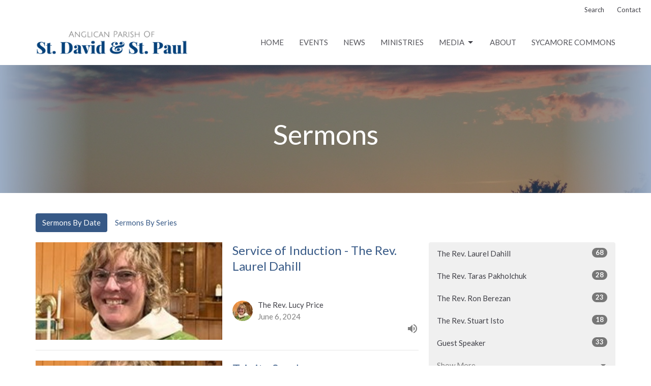

--- FILE ---
content_type: text/html; charset=utf-8
request_url: https://www.stdavidandstpaul.com/podcasts/media?speaker=23
body_size: 49689
content:
<!DOCTYPE html>
<html lang="en">
  <head>
  <meta charset="UTF-8">
  <meta content="IE=edge,chrome=1" http-equiv="X-UA-Compatible"/>
  <meta content="width=device-width, initial-scale=1.0" name="viewport"/>
  <meta content="St. David and St. Paul Anglican Church " name="author"/>
  <title>
    Sermons | St. David and St. Paul Anglican Church 
  </title>
  <meta content="qathet, Powell River, Anglican Church, Sunshine Coast, Townsite" name="keywords" />
  
    <meta name="robots" content="index,follow" />
  
  
  <link href="https://dq5pwpg1q8ru0.cloudfront.net/2020/10/29/17/56/49/2d92aded-c60c-411b-a527-26a9889b3b4e/Favicon%20-%20Generic.ico" rel="shortcut icon" type="image/x-icon" />
  <meta name="csrf-param" content="authenticity_token" />
<meta name="csrf-token" content="NB7D7Mzo9KHquuDaZYNv5NG7nniAwhKhHmKxQiEd53dwakC4sbhh/3TrSEZ85gz3L3y+e1eEIFXX8pqbPF+xlA==" />

  <link rel="preconnect" href="https://fonts.gstatic.com/" crossorigin>
  <link rel="preload" href="/fonts/fontawesome/webfont.woff?v=3.2.1" as="font" type="font/woff" crossorigin>

  <link rel="stylesheet" media="all" href="/themes/stylesheet.css?timestamp=2026-01-31+11%3A57%3A37+-0800" />
  <link rel="stylesheet" media="print" href="https://dq5pwpg1q8ru0.cloudfront.net/assets/print-c1b49d74baf454d41a08041bb7881e34979fe0b297fba593578d70ec8cc515fd.css" />

	<link href="https://fonts.googleapis.com/css?family=Lato:400,400i,700,700i|Lato:400,400i,700,700i&amp;display=swap" rel="stylesheet" type="text/css" async="async" />
  

  <script src="https://dq5pwpg1q8ru0.cloudfront.net/assets/application-baedfe927b756976bd996cb2c71963c5d82c94e444650affbb4162574b24b761.js"></script>
  <script src="https://dq5pwpg1q8ru0.cloudfront.net/packs/js/application-48235911dc1b5b550236.js"></script>
  <script src="https://cdnjs.cloudflare.com/ajax/libs/handlebars.js/4.7.7/handlebars.min.js" defer="defer"></script>


  <!--[if lt IE 9]>
  <script src="https://dq5pwpg1q8ru0.cloudfront.net/javascripts/html5shiv.js"></script>
  <script src="https://dq5pwpg1q8ru0.cloudfront.net/javascripts/respond.min.js"></script>
  <![endif]-->




  


</head>

  <body class="body_sermons_index body_media_page   sermons-index   relative d-flex flex-column">
      <div class="d-flex ">
        <div class="site-content-container">
    

  <div class="system">
  </div>

  <div id="top-menus-container">
    <div id="top-menus">
  <div id="alert-container">
  </div>


  <div class="js-menus   bg-none z-index-navbar">
      <nav class="header-layout-topbar relative px-1 bg-default bg-none %>">
    <div class="pos pos-cover bg-default js-main-menu-background-opacity" style="opacity: 1.0;"></div>
    <ul class="topbar-nav topbar-right ">


        <li class="mr-auto">
          
        </li>





        <li>
          <a class="btn btn-link-default btn-sm" href="/search">Search</a>
        </li>

          <li class="topbar-menu-item hidden-xs">
              <a class="btn btn-link-default btn-sm" href="/contact">Contact</a>
          </li>



          


    </ul>
  </nav>

    <div id="main-menu-container">
      
<nav id="main_menu" class="relative bg-default bg-none p-2 p-md-3">
  <div class="bg-default pos pos-cover js-main-menu-background-opacity" style="opacity:1.0;"></div>
  <div class="container d-md-flex flex-wrap ">
    <div class="relative d-flex d-md-block mr-md-3 flex-shrink-0">
      

    <a class="main-menu-logo main-menu-grenville-logo " href="/">
      <img alt="St. David and St. Paul Anglican Church " class="logo-size-default" src="https://dq5pwpg1q8ru0.cloudfront.net/2022/02/18/10/09/09/7464e477-04b3-4ded-b3ae-77ee04d63284/St.%20David%20&amp;%20St.%20Paul.png" />
</a>


        <button type="button" class="btn bg-none p-1 border-0 main-menu-hidden-md ml-auto collapsed pr-0" data-toggle="collapse" data-target="#main_menu_collapse" aria-expanded="false">
    <span class="sr-only">Toggle navigation</span>
    <span class="svg-link">
      <svg xmlns="http://www.w3.org/2000/svg" height="24" viewBox="0 0 24 24" width="24">
    <path d="M0 0h24v24H0z" fill="none"></path>
    <path d="M3 18h18v-2H3v2zm0-5h18v-2H3v2zm0-7v2h18V6H3z"></path>
</svg>
 Menu
    </span>
  </button>

    </div>

    <div class="collapse main-menu-collapse-md ml-auto text-center" id="main_menu_collapse">
      <ul class="main-menu-list main-menu-grenville-list align-items-md-center">
          
  <li class="menu-item ">
      <a class="menu-link " href="/">Home</a>
  </li>


          
  <li class="menu-item ">
      <a class="menu-link " href="/events">Events</a>
  </li>


          
  <li class="menu-item ">
      <a class="menu-link " href="/news">News</a>
  </li>


          
  <li class="menu-item ">
      <a class="menu-link " href="/ministries">Ministries</a>
  </li>


          
   <!-- Hide if no submenus shown to user -->

    <li class="dropdown menu-item">
      <a href="#" class="menu-link svg-link" data-toggle="dropdown">
        Media<svg xmlns="http://www.w3.org/2000/svg" height="20" viewBox="0 0 20 20" width="20" class="inline-svg">
    <path d="M7 7l5 5 5-5z"></path>
    <path d="M0 0h20v20H0z" fill="none"></path>
</svg>

      </a>
      <ul class="dropdown-menu  bg-default" role="menu">
          <li class="sermons_menu_item_4 dropdown-item">
              <a class="dropdown-link" href="/media">Sermons</a>
          </li>
          <li class="revised_common_lectionary_menu_item_4 dropdown-item">
              <a class="dropdown-link" href="https://lectionary.library.vanderbilt.edu//">Revised Common Lectionary</a>
          </li>
          <li class="music_menu_item_4 dropdown-item">
              <a class="dropdown-link" href="https://www.stdavidandstpaul.com/podcasts/music/">Music</a>
          </li>
      </ul>
    </li>



          
  <li class="menu-item ">
      <a class="menu-link " href="/about">About</a>
  </li>


          
  <li class="menu-item ">
      <a class="menu-link " href="/pages/sycamore-commons">Sycamore Commons</a>
  </li>


      </ul>
        <ul class="main-menu-list main-menu-subnav">
            <li class="menu-item-divider"></li>
    
  <li class="menu-item ">
      <a class="menu-link " href="/contact">Contact</a>
  </li>





        </ul>
    </div>
  </div>
</nav>

    </div>
  </div>
</div>

  </div>

  <div id="header-container" class="relative">
    <div id="header" class="header relative bg-cover bg-none w-100
            
            d-flex
            py-3 py-md-5
             topbar-offset
            bg-primary"
     style="background-image:url(&#39;https://dq5pwpg1q8ru0.cloudfront.net/2023/11/22/10/17/15/b45f88d4-587c-42d2-8459-4b6f854a8746/DSCN6816.JPG&#39;); background-position: center; min-height: 35vh;">
  
  

<div id="page-header-overlay" class="bg-primary pos pos-cover" style="opacity:0.5;" data-header-opacity="0.5"></div>
    <div class="container relative d-flex flex-column mt-5">
      
      <div class="my-auto ">
        <div class="text-center">
          <div class="relative d-inline-block break-word">
            <h1 class="header-heading ">
                Sermons
            </h1>
          </div>
        </div>
        
        <div class="text-center mt-3">
          

        </div>
      </div>

      
    </div>
  
  
  <!--<div class="pos pos-b-1 pos-l-1">
    <button class="js-play-video-button p-2 bg-none border-0 d-none" style="opacity: 0.5;">
    </button>
    <button class="js-pause-video-button p-2 bg-none border-0 d-none" style="opacity: 0.5;">
    </button>
    <div class="js-loading-video-button">
      <div class="d-flex p-2" style="opacity: 0.5;">
      </div>
    </div>
  </div>-->

</div>


  </div>

  <main role="main" class="content flex-grow-1 Sermons media_page clearfix m-0 p-0">
    <link rel="alternate" type="application/rss+xml" title="RSS" href="https://www.stdavidandstpaul.com/podcasts/media" />




  

<div>
    <div id="top-blocks-wrapper">
      
    </div>

    <div id="page_content" class="relative my-5">
      <div class="container">
        

  <ul class="nav nav-pills mb-3">
    <li class="active">
      <a href="/podcasts/media">
        Sermons By Date
</a>    </li>
    <li class="">
      <a href="/podcasts/media/series">
        Sermons By Series
</a>    </li>
  </ul>

  <div id="media_anchor" class="row">
    <div class="col-sm-8">
      <div class="relative mb-3 border-bottom pb-3">
  <a class="row d-sm-flex" href="/media/2024-06-06-service-of-induction-the-rev-laurel-dahill">
      <div class="col-sm-6">

          <img alt="Service of Induction - The Rev. Laurel Dahill" loading="lazy" src="https://dq5pwpg1q8ru0.cloudfront.net/2023/11/22/09/56/02/355521ff-6303-4680-ae51-5a77ce700845/IMG_1575.jpeg" />
      </div>

    <div class="d-flex flex-column col-sm-6">

      <h2 class="h3 mt-0 mb-1" title="Service of Induction - The Rev. Laurel Dahill">Service of Induction - The Rev. Laurel Dahill</h2>


          <div class="d-flex flex-column mt-auto mb-2">
        <div class="d-flex align-items-center">
    <img alt="The Rev. Lucy Price " width="40" height="40" class="pull-left mr-2 rounded-circle" loading="lazy" src="https://dq5pwpg1q8ru0.cloudfront.net/2023/11/22/09/56/02/dd6bc5a6-de73-465b-b2da-e5c94baf349c/IMG_1575.jpeg" />
  <div>
      <div class="text-body ">The Rev. Lucy Price </div>
    <div class="text-muted">June  6, 2024</div>
  </div>
</div>


          <svg xmlns="http://www.w3.org/2000/svg" width="24" height="24" viewBox="0 0 24 24" class="ml-auto text-muted">
    <path d="M3 9v6h4l5 5V4L7 9H3zm13.5 3c0-1.77-1.02-3.29-2.5-4.03v8.05c1.48-.73 2.5-2.25 2.5-4.02zM14 3.23v2.06c2.89.86 5 3.54 5 6.71s-2.11 5.85-5 6.71v2.06c4.01-.91 7-4.49 7-8.77s-2.99-7.86-7-8.77z"></path>
    <path d="M0 0h24v24H0z" fill="none"></path>
</svg>

      </div>
    </div>
</a>
</div>
<div class="relative mb-3 border-bottom pb-3">
  <a class="row d-sm-flex" href="/media/2024-05-27-trinity-sunday">
      <div class="col-sm-6">

          <img alt="Trinity Sunday" loading="lazy" src="https://dq5pwpg1q8ru0.cloudfront.net/2023/11/22/09/56/02/355521ff-6303-4680-ae51-5a77ce700845/IMG_1575.jpeg" />
      </div>

    <div class="d-flex flex-column col-sm-6">

      <h2 class="h3 mt-0 mb-1" title="Trinity Sunday">Trinity Sunday</h2>


          <div class="d-flex flex-column mt-auto mb-2">
        <div class="d-flex align-items-center">
    <img alt="The Rev. Lucy Price " width="40" height="40" class="pull-left mr-2 rounded-circle" loading="lazy" src="https://dq5pwpg1q8ru0.cloudfront.net/2023/11/22/09/56/02/dd6bc5a6-de73-465b-b2da-e5c94baf349c/IMG_1575.jpeg" />
  <div>
      <div class="text-body ">The Rev. Lucy Price </div>
    <div class="text-muted">May 27, 2024</div>
  </div>
</div>


          <svg xmlns="http://www.w3.org/2000/svg" width="24" height="24" viewBox="0 0 24 24" class="ml-auto text-muted">
    <path d="M3 9v6h4l5 5V4L7 9H3zm13.5 3c0-1.77-1.02-3.29-2.5-4.03v8.05c1.48-.73 2.5-2.25 2.5-4.02zM14 3.23v2.06c2.89.86 5 3.54 5 6.71s-2.11 5.85-5 6.71v2.06c4.01-.91 7-4.49 7-8.77s-2.99-7.86-7-8.77z"></path>
    <path d="M0 0h24v24H0z" fill="none"></path>
</svg>

      </div>
    </div>
</a>
</div>
<div class="relative mb-3 border-bottom pb-3">
  <a class="row d-sm-flex" href="/media/2024-05-12-ascension-of-the-lord">
      <div class="col-sm-6">

          <img alt="Ascension of the Lord" loading="lazy" src="https://dq5pwpg1q8ru0.cloudfront.net/2023/11/22/09/56/02/355521ff-6303-4680-ae51-5a77ce700845/IMG_1575.jpeg" />
      </div>

    <div class="d-flex flex-column col-sm-6">

      <h2 class="h3 mt-0 mb-1" title="Ascension of the Lord">Ascension of the Lord</h2>


          <div class="d-flex flex-column mt-auto mb-2">
        <div class="d-flex align-items-center">
    <img alt="The Rev. Lucy Price " width="40" height="40" class="pull-left mr-2 rounded-circle" loading="lazy" src="https://dq5pwpg1q8ru0.cloudfront.net/2023/11/22/09/56/02/dd6bc5a6-de73-465b-b2da-e5c94baf349c/IMG_1575.jpeg" />
  <div>
      <div class="text-body ">The Rev. Lucy Price </div>
    <div class="text-muted">May 12, 2024</div>
  </div>
</div>


          <svg xmlns="http://www.w3.org/2000/svg" width="24" height="24" viewBox="0 0 24 24" class="ml-auto text-muted">
    <path d="M3 9v6h4l5 5V4L7 9H3zm13.5 3c0-1.77-1.02-3.29-2.5-4.03v8.05c1.48-.73 2.5-2.25 2.5-4.02zM14 3.23v2.06c2.89.86 5 3.54 5 6.71s-2.11 5.85-5 6.71v2.06c4.01-.91 7-4.49 7-8.77s-2.99-7.86-7-8.77z"></path>
    <path d="M0 0h24v24H0z" fill="none"></path>
</svg>

      </div>
    </div>
</a>
</div>
<div class="relative mb-3 border-bottom pb-3">
  <a class="row d-sm-flex" href="/media/2024-05-05-sixth-sunday-of-easter">
      <div class="col-sm-6">

          <img alt="Sixth Sunday of Easter" loading="lazy" src="https://dq5pwpg1q8ru0.cloudfront.net/2023/11/22/09/56/02/355521ff-6303-4680-ae51-5a77ce700845/IMG_1575.jpeg" />
      </div>

    <div class="d-flex flex-column col-sm-6">

      <h2 class="h3 mt-0 mb-1" title="Sixth Sunday of Easter">Sixth Sunday of Easter</h2>


          <div class="d-flex flex-column mt-auto mb-2">
        <div class="d-flex align-items-center">
    <img alt="The Rev. Lucy Price " width="40" height="40" class="pull-left mr-2 rounded-circle" loading="lazy" src="https://dq5pwpg1q8ru0.cloudfront.net/2023/11/22/09/56/02/dd6bc5a6-de73-465b-b2da-e5c94baf349c/IMG_1575.jpeg" />
  <div>
      <div class="text-body ">The Rev. Lucy Price </div>
    <div class="text-muted">May  5, 2024</div>
  </div>
</div>


          <svg xmlns="http://www.w3.org/2000/svg" width="24" height="24" viewBox="0 0 24 24" class="ml-auto text-muted">
    <path d="M3 9v6h4l5 5V4L7 9H3zm13.5 3c0-1.77-1.02-3.29-2.5-4.03v8.05c1.48-.73 2.5-2.25 2.5-4.02zM14 3.23v2.06c2.89.86 5 3.54 5 6.71s-2.11 5.85-5 6.71v2.06c4.01-.91 7-4.49 7-8.77s-2.99-7.86-7-8.77z"></path>
    <path d="M0 0h24v24H0z" fill="none"></path>
</svg>

      </div>
    </div>
</a>
</div>
<div class="relative mb-3 border-bottom pb-3">
  <a class="row d-sm-flex" href="/media/2024-04-28-fifth-sunday-of-easter">
      <div class="col-sm-6">

          <img alt="Fifth Sunday of Easter" loading="lazy" src="https://dq5pwpg1q8ru0.cloudfront.net/2023/11/22/09/56/02/355521ff-6303-4680-ae51-5a77ce700845/IMG_1575.jpeg" />
      </div>

    <div class="d-flex flex-column col-sm-6">

      <h2 class="h3 mt-0 mb-1" title="Fifth Sunday of Easter">Fifth Sunday of Easter</h2>


          <div class="d-flex flex-column mt-auto mb-2">
        <div class="d-flex align-items-center">
    <img alt="The Rev. Lucy Price " width="40" height="40" class="pull-left mr-2 rounded-circle" loading="lazy" src="https://dq5pwpg1q8ru0.cloudfront.net/2023/11/22/09/56/02/dd6bc5a6-de73-465b-b2da-e5c94baf349c/IMG_1575.jpeg" />
  <div>
      <div class="text-body ">The Rev. Lucy Price </div>
    <div class="text-muted">April 28, 2024</div>
  </div>
</div>


          <svg xmlns="http://www.w3.org/2000/svg" width="24" height="24" viewBox="0 0 24 24" class="ml-auto text-muted">
    <path d="M3 9v6h4l5 5V4L7 9H3zm13.5 3c0-1.77-1.02-3.29-2.5-4.03v8.05c1.48-.73 2.5-2.25 2.5-4.02zM14 3.23v2.06c2.89.86 5 3.54 5 6.71s-2.11 5.85-5 6.71v2.06c4.01-.91 7-4.49 7-8.77s-2.99-7.86-7-8.77z"></path>
    <path d="M0 0h24v24H0z" fill="none"></path>
</svg>

      </div>
    </div>
</a>
</div>
<div class="relative mb-3 border-bottom pb-3">
  <a class="row d-sm-flex" href="/media/2024-04-07-second-sunday-of-easter">
      <div class="col-sm-6">

          <img alt="Second Sunday of Easter" loading="lazy" src="https://dq5pwpg1q8ru0.cloudfront.net/2023/11/22/09/56/02/355521ff-6303-4680-ae51-5a77ce700845/IMG_1575.jpeg" />
      </div>

    <div class="d-flex flex-column col-sm-6">

      <h2 class="h3 mt-0 mb-1" title="Second Sunday of Easter">Second Sunday of Easter</h2>


          <div class="d-flex flex-column mt-auto mb-2">
        <div class="d-flex align-items-center">
    <img alt="The Rev. Lucy Price " width="40" height="40" class="pull-left mr-2 rounded-circle" loading="lazy" src="https://dq5pwpg1q8ru0.cloudfront.net/2023/11/22/09/56/02/dd6bc5a6-de73-465b-b2da-e5c94baf349c/IMG_1575.jpeg" />
  <div>
      <div class="text-body ">The Rev. Lucy Price </div>
    <div class="text-muted">April  7, 2024</div>
  </div>
</div>


          <svg xmlns="http://www.w3.org/2000/svg" width="24" height="24" viewBox="0 0 24 24" class="ml-auto text-muted">
    <path d="M3 9v6h4l5 5V4L7 9H3zm13.5 3c0-1.77-1.02-3.29-2.5-4.03v8.05c1.48-.73 2.5-2.25 2.5-4.02zM14 3.23v2.06c2.89.86 5 3.54 5 6.71s-2.11 5.85-5 6.71v2.06c4.01-.91 7-4.49 7-8.77s-2.99-7.86-7-8.77z"></path>
    <path d="M0 0h24v24H0z" fill="none"></path>
</svg>

      </div>
    </div>
</a>
</div>
<div class="relative mb-3 border-bottom pb-3">
  <a class="row d-sm-flex" href="/media/2024-03-31-easter-sunday">
      <div class="col-sm-6">

          <img alt="Easter Sunday" loading="lazy" src="https://dq5pwpg1q8ru0.cloudfront.net/2023/11/22/09/56/02/355521ff-6303-4680-ae51-5a77ce700845/IMG_1575.jpeg" />
      </div>

    <div class="d-flex flex-column col-sm-6">

      <h2 class="h3 mt-0 mb-1" title="Easter Sunday">Easter Sunday</h2>


          <div class="d-flex flex-column mt-auto mb-2">
        <div class="d-flex align-items-center">
    <img alt="The Rev. Lucy Price " width="40" height="40" class="pull-left mr-2 rounded-circle" loading="lazy" src="https://dq5pwpg1q8ru0.cloudfront.net/2023/11/22/09/56/02/dd6bc5a6-de73-465b-b2da-e5c94baf349c/IMG_1575.jpeg" />
  <div>
      <div class="text-body ">The Rev. Lucy Price </div>
    <div class="text-muted">March 31, 2024</div>
  </div>
</div>


          <svg xmlns="http://www.w3.org/2000/svg" width="24" height="24" viewBox="0 0 24 24" class="ml-auto text-muted">
    <path d="M3 9v6h4l5 5V4L7 9H3zm13.5 3c0-1.77-1.02-3.29-2.5-4.03v8.05c1.48-.73 2.5-2.25 2.5-4.02zM14 3.23v2.06c2.89.86 5 3.54 5 6.71s-2.11 5.85-5 6.71v2.06c4.01-.91 7-4.49 7-8.77s-2.99-7.86-7-8.77z"></path>
    <path d="M0 0h24v24H0z" fill="none"></path>
</svg>

      </div>
    </div>
</a>
</div>
<div class="relative mb-3 border-bottom pb-3">
  <a class="row d-sm-flex" href="/media/2024-03-24-palm-sunday">
      <div class="col-sm-6">

          <img alt="Palm Sunday" loading="lazy" src="https://dq5pwpg1q8ru0.cloudfront.net/2023/11/22/09/56/02/355521ff-6303-4680-ae51-5a77ce700845/IMG_1575.jpeg" />
      </div>

    <div class="d-flex flex-column col-sm-6">

      <h2 class="h3 mt-0 mb-1" title="Palm Sunday">Palm Sunday</h2>


          <div class="d-flex flex-column mt-auto mb-2">
        <div class="d-flex align-items-center">
    <img alt="The Rev. Lucy Price " width="40" height="40" class="pull-left mr-2 rounded-circle" loading="lazy" src="https://dq5pwpg1q8ru0.cloudfront.net/2023/11/22/09/56/02/dd6bc5a6-de73-465b-b2da-e5c94baf349c/IMG_1575.jpeg" />
  <div>
      <div class="text-body ">The Rev. Lucy Price </div>
    <div class="text-muted">March 24, 2024</div>
  </div>
</div>


          <svg xmlns="http://www.w3.org/2000/svg" width="24" height="24" viewBox="0 0 24 24" class="ml-auto text-muted">
    <path d="M3 9v6h4l5 5V4L7 9H3zm13.5 3c0-1.77-1.02-3.29-2.5-4.03v8.05c1.48-.73 2.5-2.25 2.5-4.02zM14 3.23v2.06c2.89.86 5 3.54 5 6.71s-2.11 5.85-5 6.71v2.06c4.01-.91 7-4.49 7-8.77s-2.99-7.86-7-8.77z"></path>
    <path d="M0 0h24v24H0z" fill="none"></path>
</svg>

      </div>
    </div>
</a>
</div>
<div class="relative mb-3 border-bottom pb-3">
  <a class="row d-sm-flex" href="/media/2024-03-17-fifth-sunday-in-lent">
      <div class="col-sm-6">

          <img alt="Fifth Sunday in Lent" loading="lazy" src="https://dq5pwpg1q8ru0.cloudfront.net/2023/11/22/09/56/02/355521ff-6303-4680-ae51-5a77ce700845/IMG_1575.jpeg" />
      </div>

    <div class="d-flex flex-column col-sm-6">

      <h2 class="h3 mt-0 mb-1" title="Fifth Sunday in Lent">Fifth Sunday in Lent</h2>


          <div class="d-flex flex-column mt-auto mb-2">
        <div class="d-flex align-items-center">
    <img alt="The Rev. Lucy Price " width="40" height="40" class="pull-left mr-2 rounded-circle" loading="lazy" src="https://dq5pwpg1q8ru0.cloudfront.net/2023/11/22/09/56/02/dd6bc5a6-de73-465b-b2da-e5c94baf349c/IMG_1575.jpeg" />
  <div>
      <div class="text-body ">The Rev. Lucy Price </div>
    <div class="text-muted">March 17, 2024</div>
  </div>
</div>


          <svg xmlns="http://www.w3.org/2000/svg" width="24" height="24" viewBox="0 0 24 24" class="ml-auto text-muted">
    <path d="M3 9v6h4l5 5V4L7 9H3zm13.5 3c0-1.77-1.02-3.29-2.5-4.03v8.05c1.48-.73 2.5-2.25 2.5-4.02zM14 3.23v2.06c2.89.86 5 3.54 5 6.71s-2.11 5.85-5 6.71v2.06c4.01-.91 7-4.49 7-8.77s-2.99-7.86-7-8.77z"></path>
    <path d="M0 0h24v24H0z" fill="none"></path>
</svg>

      </div>
    </div>
</a>
</div>
<div class="relative mb-3 border-bottom pb-3">
  <a class="row d-sm-flex" href="/media/2024-03-10-fourth-sunday-in-lent">
      <div class="col-sm-6">

          <img alt="Fourth Sunday in Lent" loading="lazy" src="https://dq5pwpg1q8ru0.cloudfront.net/2023/11/22/09/56/02/355521ff-6303-4680-ae51-5a77ce700845/IMG_1575.jpeg" />
      </div>

    <div class="d-flex flex-column col-sm-6">

      <h2 class="h3 mt-0 mb-1" title="Fourth Sunday in Lent">Fourth Sunday in Lent</h2>


          <div class="d-flex flex-column mt-auto mb-2">
        <div class="d-flex align-items-center">
    <img alt="The Rev. Lucy Price " width="40" height="40" class="pull-left mr-2 rounded-circle" loading="lazy" src="https://dq5pwpg1q8ru0.cloudfront.net/2023/11/22/09/56/02/dd6bc5a6-de73-465b-b2da-e5c94baf349c/IMG_1575.jpeg" />
  <div>
      <div class="text-body ">The Rev. Lucy Price </div>
    <div class="text-muted">March 10, 2024</div>
  </div>
</div>


          <svg xmlns="http://www.w3.org/2000/svg" width="24" height="24" viewBox="0 0 24 24" class="ml-auto text-muted">
    <path d="M3 9v6h4l5 5V4L7 9H3zm13.5 3c0-1.77-1.02-3.29-2.5-4.03v8.05c1.48-.73 2.5-2.25 2.5-4.02zM14 3.23v2.06c2.89.86 5 3.54 5 6.71s-2.11 5.85-5 6.71v2.06c4.01-.91 7-4.49 7-8.77s-2.99-7.86-7-8.77z"></path>
    <path d="M0 0h24v24H0z" fill="none"></path>
</svg>

      </div>
    </div>
</a>
</div>


        <div role="navigation" aria-label="Pagination" class="pagination"><ul class="pagination"><li class="prev previous_page disabled"><a href="#">←</a></li> <li class="active"><a href="/podcasts/media?page=1&amp;speaker=23#media_anchor">1</a></li> <li><a rel="next" href="/podcasts/media?page=2&amp;speaker=23#media_anchor">2</a></li> <li><a href="/podcasts/media?page=3&amp;speaker=23#media_anchor">3</a></li> <li class="disabled"><a href="#">&hellip;</a></li> <li><a href="/podcasts/media?page=8&amp;speaker=23#media_anchor">8</a></li> <li class="next next_page "><a rel="next" href="/podcasts/media?page=2&amp;speaker=23#media_anchor">→</a></li></ul></div>
    </div>

    <div class="col-sm-4 media-sidebar">
      


  <div class="sidebar-sermons-speakers">
    <div class="list-group">
        <a class=" list-group-item" href="/podcasts/media?speaker=24">
          The Rev. Laurel Dahill
          <span class="badge">68</span>
</a>        <a class=" list-group-item" href="/podcasts/media?speaker=10">
          The Rev. Taras Pakholchuk
          <span class="badge">28</span>
</a>        <a class=" list-group-item" href="/podcasts/media?speaker=5">
          The Rev. Ron Berezan
          <span class="badge">23</span>
</a>        <a class=" list-group-item" href="/podcasts/media?speaker=6">
          The Rev. Stuart  Isto
          <span class="badge">18</span>
</a>        <a class=" list-group-item" href="/podcasts/media?speaker=0">
          Guest Speaker
          <span class="badge">33</span>
</a>        <div id='earlier-speakers' class="collapse list-group">
            <a class="active list-group-item" href="/podcasts/media?speaker=23">
              The Rev. Lucy Price 
              <span class="badge">73</span>
</a>            <a class=" list-group-item" href="/podcasts/media?speaker=4">
              The Reverend Faun Harriman
              <span class="badge">165</span>
</a>        </div>
        <a class="js-view-all-toggle list-group-item" data-toggle="collapse" href="#earlier-speakers">
          <div class="js-show-more d-flex align-items-center text-muted">
            Show More <svg xmlns="http://www.w3.org/2000/svg" height="20" viewBox="0 0 20 20" width="20" class="inline-svg ml-auto">
    <path d="M7 7l5 5 5-5z"></path>
    <path d="M0 0h20v20H0z" fill="none"></path>
</svg>

          </div>
          <div class="js-show-less d-flex align-items-center text-muted" style="display: none;">
            Show Less <svg xmlns="http://www.w3.org/2000/svg" height="20" viewBox="0 0 20 20" width="20" class="inline-svg ml-auto rotate-180">
    <path d="M7 7l5 5 5-5z"></path>
    <path d="M0 0h20v20H0z" fill="none"></path>
</svg>

          </div>
</a>    </div>
  </div>

  <div class="sidebar-sermons-date">
    <div class="list-group" id='by-year'>
        <a data-parent="#by-year" data-toggle="collapse" class="list-group-item" href="#year2026">
          2026
          <span class="badge">5</span>
</a>        <div id="year2026" class="collapse list-group">
            <a class="list-group-item" href="/podcasts/media?month=Jan&amp;year=2026">
              Jan
              <span class="badge">5</span>
</a></div>        <a data-parent="#by-year" data-toggle="collapse" class="list-group-item" href="#year2025">
          2025
          <span class="badge">51</span>
</a>        <div id="year2025" class="collapse list-group">
            <a class="list-group-item" href="/podcasts/media?month=Jan&amp;year=2025">
              Jan
              <span class="badge">4</span>
</a>            <a class="list-group-item" href="/podcasts/media?month=Feb&amp;year=2025">
              Feb
              <span class="badge">4</span>
</a>            <a class="list-group-item" href="/podcasts/media?month=Mar&amp;year=2025">
              Mar
              <span class="badge">6</span>
</a>            <a class="list-group-item" href="/podcasts/media?month=Apr&amp;year=2025">
              Apr
              <span class="badge">5</span>
</a>            <a class="list-group-item" href="/podcasts/media?month=May&amp;year=2025">
              May
              <span class="badge">4</span>
</a>            <a class="list-group-item" href="/podcasts/media?month=Jun&amp;year=2025">
              Jun
              <span class="badge">5</span>
</a>            <a class="list-group-item" href="/podcasts/media?month=Jul&amp;year=2025">
              Jul
              <span class="badge">4</span>
</a>            <a class="list-group-item" href="/podcasts/media?month=Aug&amp;year=2025">
              Aug
              <span class="badge">4</span>
</a>            <a class="list-group-item" href="/podcasts/media?month=Sep&amp;year=2025">
              Sep
              <span class="badge">3</span>
</a>            <a class="list-group-item" href="/podcasts/media?month=Oct&amp;year=2025">
              Oct
              <span class="badge">4</span>
</a>            <a class="list-group-item" href="/podcasts/media?month=Nov&amp;year=2025">
              Nov
              <span class="badge">5</span>
</a>            <a class="list-group-item" href="/podcasts/media?month=Dec&amp;year=2025">
              Dec
              <span class="badge">3</span>
</a></div>        <a data-parent="#by-year" data-toggle="collapse" class="list-group-item" href="#year2024">
          2024
          <span class="badge">53</span>
</a>        <div id="year2024" class="collapse list-group">
            <a class="list-group-item" href="/podcasts/media?month=Jan&amp;year=2024">
              Jan
              <span class="badge">4</span>
</a>            <a class="list-group-item" href="/podcasts/media?month=Feb&amp;year=2024">
              Feb
              <span class="badge">5</span>
</a>            <a class="list-group-item" href="/podcasts/media?month=Mar&amp;year=2024">
              Mar
              <span class="badge">5</span>
</a>            <a class="list-group-item" href="/podcasts/media?month=Apr&amp;year=2024">
              Apr
              <span class="badge">4</span>
</a>            <a class="list-group-item" href="/podcasts/media?month=May&amp;year=2024">
              May
              <span class="badge">4</span>
</a>            <a class="list-group-item" href="/podcasts/media?month=Jun&amp;year=2024">
              Jun
              <span class="badge">5</span>
</a>            <a class="list-group-item" href="/podcasts/media?month=Jul&amp;year=2024">
              Jul
              <span class="badge">4</span>
</a>            <a class="list-group-item" href="/podcasts/media?month=Aug&amp;year=2024">
              Aug
              <span class="badge">4</span>
</a>            <a class="list-group-item" href="/podcasts/media?month=Sep&amp;year=2024">
              Sep
              <span class="badge">5</span>
</a>            <a class="list-group-item" href="/podcasts/media?month=Oct&amp;year=2024">
              Oct
              <span class="badge">4</span>
</a>            <a class="list-group-item" href="/podcasts/media?month=Nov&amp;year=2024">
              Nov
              <span class="badge">4</span>
</a>            <a class="list-group-item" href="/podcasts/media?month=Dec&amp;year=2024">
              Dec
              <span class="badge">5</span>
</a></div>        <a data-parent="#by-year" data-toggle="collapse" class="list-group-item" href="#year2023">
          2023
          <span class="badge">55</span>
</a>        <div id="year2023" class="collapse list-group">
            <a class="list-group-item" href="/podcasts/media?month=Jan&amp;year=2023">
              Jan
              <span class="badge">4</span>
</a>            <a class="list-group-item" href="/podcasts/media?month=Feb&amp;year=2023">
              Feb
              <span class="badge">5</span>
</a>            <a class="list-group-item" href="/podcasts/media?month=Mar&amp;year=2023">
              Mar
              <span class="badge">4</span>
</a>            <a class="list-group-item" href="/podcasts/media?month=Apr&amp;year=2023">
              Apr
              <span class="badge">7</span>
</a>            <a class="list-group-item" href="/podcasts/media?month=May&amp;year=2023">
              May
              <span class="badge">4</span>
</a>            <a class="list-group-item" href="/podcasts/media?month=Jun&amp;year=2023">
              Jun
              <span class="badge">4</span>
</a>            <a class="list-group-item" href="/podcasts/media?month=Jul&amp;year=2023">
              Jul
              <span class="badge">5</span>
</a>            <a class="list-group-item" href="/podcasts/media?month=Aug&amp;year=2023">
              Aug
              <span class="badge">4</span>
</a>            <a class="list-group-item" href="/podcasts/media?month=Sep&amp;year=2023">
              Sep
              <span class="badge">4</span>
</a>            <a class="list-group-item" href="/podcasts/media?month=Oct&amp;year=2023">
              Oct
              <span class="badge">5</span>
</a>            <a class="list-group-item" href="/podcasts/media?month=Nov&amp;year=2023">
              Nov
              <span class="badge">4</span>
</a>            <a class="list-group-item" href="/podcasts/media?month=Dec&amp;year=2023">
              Dec
              <span class="badge">5</span>
</a></div>        <a data-parent="#by-year" data-toggle="collapse" class="list-group-item" href="#year2022">
          2022
          <span class="badge">52</span>
</a>        <div id="year2022" class="collapse list-group">
            <a class="list-group-item" href="/podcasts/media?month=Jan&amp;year=2022">
              Jan
              <span class="badge">5</span>
</a>            <a class="list-group-item" href="/podcasts/media?month=Feb&amp;year=2022">
              Feb
              <span class="badge">4</span>
</a>            <a class="list-group-item" href="/podcasts/media?month=Mar&amp;year=2022">
              Mar
              <span class="badge">4</span>
</a>            <a class="list-group-item" href="/podcasts/media?month=Apr&amp;year=2022">
              Apr
              <span class="badge">5</span>
</a>            <a class="list-group-item" href="/podcasts/media?month=May&amp;year=2022">
              May
              <span class="badge">5</span>
</a>            <a class="list-group-item" href="/podcasts/media?month=Jun&amp;year=2022">
              Jun
              <span class="badge">3</span>
</a>            <a class="list-group-item" href="/podcasts/media?month=Jul&amp;year=2022">
              Jul
              <span class="badge">5</span>
</a>            <a class="list-group-item" href="/podcasts/media?month=Aug&amp;year=2022">
              Aug
              <span class="badge">4</span>
</a>            <a class="list-group-item" href="/podcasts/media?month=Sep&amp;year=2022">
              Sep
              <span class="badge">4</span>
</a>            <a class="list-group-item" href="/podcasts/media?month=Oct&amp;year=2022">
              Oct
              <span class="badge">5</span>
</a>            <a class="list-group-item" href="/podcasts/media?month=Nov&amp;year=2022">
              Nov
              <span class="badge">4</span>
</a>            <a class="list-group-item" href="/podcasts/media?month=Dec&amp;year=2022">
              Dec
              <span class="badge">4</span>
</a></div>        <a data-parent="#by-year" data-toggle="collapse" class="list-group-item" href="#year2021">
          2021
          <span class="badge">51</span>
</a>        <div id="year2021" class="collapse list-group">
            <a class="list-group-item" href="/podcasts/media?month=Jan&amp;year=2021">
              Jan
              <span class="badge">5</span>
</a>            <a class="list-group-item" href="/podcasts/media?month=Feb&amp;year=2021">
              Feb
              <span class="badge">4</span>
</a>            <a class="list-group-item" href="/podcasts/media?month=Mar&amp;year=2021">
              Mar
              <span class="badge">4</span>
</a>            <a class="list-group-item" href="/podcasts/media?month=Apr&amp;year=2021">
              Apr
              <span class="badge">4</span>
</a>            <a class="list-group-item" href="/podcasts/media?month=May&amp;year=2021">
              May
              <span class="badge">5</span>
</a>            <a class="list-group-item" href="/podcasts/media?month=Jun&amp;year=2021">
              Jun
              <span class="badge">4</span>
</a>            <a class="list-group-item" href="/podcasts/media?month=Jul&amp;year=2021">
              Jul
              <span class="badge">4</span>
</a>            <a class="list-group-item" href="/podcasts/media?month=Aug&amp;year=2021">
              Aug
              <span class="badge">5</span>
</a>            <a class="list-group-item" href="/podcasts/media?month=Sep&amp;year=2021">
              Sep
              <span class="badge">4</span>
</a>            <a class="list-group-item" href="/podcasts/media?month=Oct&amp;year=2021">
              Oct
              <span class="badge">5</span>
</a>            <a class="list-group-item" href="/podcasts/media?month=Nov&amp;year=2021">
              Nov
              <span class="badge">3</span>
</a>            <a class="list-group-item" href="/podcasts/media?month=Dec&amp;year=2021">
              Dec
              <span class="badge">4</span>
</a></div>        <a data-parent="#by-year" data-toggle="collapse" class="list-group-item" href="#year2020">
          2020
          <span class="badge">45</span>
</a>        <div id="year2020" class="collapse list-group">
            <a class="list-group-item" href="/podcasts/media?month=Jan&amp;year=2020">
              Jan
              <span class="badge">3</span>
</a>            <a class="list-group-item" href="/podcasts/media?month=Feb&amp;year=2020">
              Feb
              <span class="badge">4</span>
</a>            <a class="list-group-item" href="/podcasts/media?month=Mar&amp;year=2020">
              Mar
              <span class="badge">5</span>
</a>            <a class="list-group-item" href="/podcasts/media?month=Apr&amp;year=2020">
              Apr
              <span class="badge">2</span>
</a>            <a class="list-group-item" href="/podcasts/media?month=May&amp;year=2020">
              May
              <span class="badge">4</span>
</a>            <a class="list-group-item" href="/podcasts/media?month=Jun&amp;year=2020">
              Jun
              <span class="badge">3</span>
</a>            <a class="list-group-item" href="/podcasts/media?month=Jul&amp;year=2020">
              Jul
              <span class="badge">3</span>
</a>            <a class="list-group-item" href="/podcasts/media?month=Aug&amp;year=2020">
              Aug
              <span class="badge">4</span>
</a>            <a class="list-group-item" href="/podcasts/media?month=Sep&amp;year=2020">
              Sep
              <span class="badge">4</span>
</a>            <a class="list-group-item" href="/podcasts/media?month=Oct&amp;year=2020">
              Oct
              <span class="badge">4</span>
</a>            <a class="list-group-item" href="/podcasts/media?month=Nov&amp;year=2020">
              Nov
              <span class="badge">4</span>
</a>            <a class="list-group-item" href="/podcasts/media?month=Dec&amp;year=2020">
              Dec
              <span class="badge">5</span>
</a></div>        <a data-parent="#by-year" data-toggle="collapse" class="list-group-item" href="#year2019">
          2019
          <span class="badge">51</span>
</a>        <div id="year2019" class="collapse list-group">
            <a class="list-group-item" href="/podcasts/media?month=Jan&amp;year=2019">
              Jan
              <span class="badge">3</span>
</a>            <a class="list-group-item" href="/podcasts/media?month=Feb&amp;year=2019">
              Feb
              <span class="badge">4</span>
</a>            <a class="list-group-item" href="/podcasts/media?month=Mar&amp;year=2019">
              Mar
              <span class="badge">5</span>
</a>            <a class="list-group-item" href="/podcasts/media?month=Apr&amp;year=2019">
              Apr
              <span class="badge">5</span>
</a>            <a class="list-group-item" href="/podcasts/media?month=May&amp;year=2019">
              May
              <span class="badge">4</span>
</a>            <a class="list-group-item" href="/podcasts/media?month=Jun&amp;year=2019">
              Jun
              <span class="badge">4</span>
</a>            <a class="list-group-item" href="/podcasts/media?month=Jul&amp;year=2019">
              Jul
              <span class="badge">4</span>
</a>            <a class="list-group-item" href="/podcasts/media?month=Aug&amp;year=2019">
              Aug
              <span class="badge">4</span>
</a>            <a class="list-group-item" href="/podcasts/media?month=Sep&amp;year=2019">
              Sep
              <span class="badge">5</span>
</a>            <a class="list-group-item" href="/podcasts/media?month=Oct&amp;year=2019">
              Oct
              <span class="badge">4</span>
</a>            <a class="list-group-item" href="/podcasts/media?month=Nov&amp;year=2019">
              Nov
              <span class="badge">4</span>
</a>            <a class="list-group-item" href="/podcasts/media?month=Dec&amp;year=2019">
              Dec
              <span class="badge">5</span>
</a></div>        <a data-parent="#by-year" data-toggle="collapse" class="list-group-item" href="#year2018">
          2018
          <span class="badge">45</span>
</a>        <div id="year2018" class="collapse list-group">
            <a class="list-group-item" href="/podcasts/media?month=Feb&amp;year=2018">
              Feb
              <span class="badge">3</span>
</a>            <a class="list-group-item" href="/podcasts/media?month=Mar&amp;year=2018">
              Mar
              <span class="badge">4</span>
</a>            <a class="list-group-item" href="/podcasts/media?month=Apr&amp;year=2018">
              Apr
              <span class="badge">4</span>
</a>            <a class="list-group-item" href="/podcasts/media?month=May&amp;year=2018">
              May
              <span class="badge">4</span>
</a>            <a class="list-group-item" href="/podcasts/media?month=Jun&amp;year=2018">
              Jun
              <span class="badge">5</span>
</a>            <a class="list-group-item" href="/podcasts/media?month=Jul&amp;year=2018">
              Jul
              <span class="badge">4</span>
</a>            <a class="list-group-item" href="/podcasts/media?month=Aug&amp;year=2018">
              Aug
              <span class="badge">4</span>
</a>            <a class="list-group-item" href="/podcasts/media?month=Sep&amp;year=2018">
              Sep
              <span class="badge">5</span>
</a>            <a class="list-group-item" href="/podcasts/media?month=Oct&amp;year=2018">
              Oct
              <span class="badge">4</span>
</a>            <a class="list-group-item" href="/podcasts/media?month=Nov&amp;year=2018">
              Nov
              <span class="badge">3</span>
</a>            <a class="list-group-item" href="/podcasts/media?month=Dec&amp;year=2018">
              Dec
              <span class="badge">5</span>
</a></div>      <a class="list-group-item" href="/podcasts/media">All</a>
    </div>
  </div>

    </div>
  </div>

      </div>
    </div>

  <div id="bottom-blocks-wrapper">
      
  </div>
</div>

  
  

<link rel="alternate" type="application/rss+xml" title="RSS" href="https://www.stdavidandstpaul.com/podcasts/media.rss" />

  </main>


  <footer class="sermons-index diocesenw" id="footer" role="siteinfo">
  <div class="container footer-container">
    <div class="row">
      <div class="col-md-6 ">
        <div class="row">
          <div class="col-sm-4 footer-block link-list footer-menu">
            <h5>
              Menu
            </h5>
            <ul class="list-unstyled clearfix">
                  <li class="nn2"><a class="" href="/">Home</a></li>
                  <li class="nn3"><a class="" href="/events">Events</a></li>
                  <li class="nn4"><a class="" href="/news">News</a></li>
                  <li class="nn5"><a class="" href="/ministries">Ministries</a></li>
                  <li class="footer-dropdown">
                    <a class="footer-dropdown-menu-title" href="#">
                      Media
                      <i class="icon-caret-down"></i>
                    </a>
                    <ul class="footer-dropdown-menu" role="menu" style="display: none;">
                        <li class="menu_item" id="menu_item_16">
                          <!--%i.icon-caret-right
                          -->
                          <a href="/media">Sermons</a>
</li>                        <li class="menu_item" id="menu_item_17">
                          <!--%i.icon-caret-right
                          -->
                          <a href="https://lectionary.library.vanderbilt.edu//">Revised Common Lectionary</a>
</li>                        <li class="menu_item" id="menu_item_18">
                          <!--%i.icon-caret-right
                          -->
                          <a href="https://www.stdavidandstpaul.com/podcasts/music/">Music</a>
</li>                    </ul>
                  </li>
                  <li class="nn7"><a class="" href="/about">About</a></li>
                  <li class="nn8"><a class="" href="/pages/sycamore-commons">Sycamore Commons</a></li>
            </ul>
            <span class="footer-social-icons" style="padding-bottom: 10px;">
              <div class="social_icons">
</div>

            </span>
          </div>
          <div class="col-sm-8 footer-block link-list footer-program-groups-menu" >
              <h5>
                <a href="/ministries">Ministries</a>
              </h5>
              <ul class="list-unstyled clearfix" style="margin-bottom: 17px;">
                    <li class="menu-item">
      <a class="menu-link" href="/ministries/childrens-ministry">Children&#39;s Ministry</a>
    </li>
    <li class="menu-item">
      <a class="menu-link" href="/ministries/mens-breakfast">Men&#39;s Breakfast</a>
    </li>
    <li class="menu-item">
      <a class="menu-link" href="/ministries/altar-guild">Altar Guild</a>
    </li>
    <li class="menu-item">
      <a class="menu-link" href="/ministries/prayer-chain">Prayer Chain</a>
    </li>
    <li class="menu-item">
      <a class="menu-link" href="/ministries/jessie-english-fellowship-group">Jessie English Fellowship Group</a>
    </li>
    <li class="menu-item">
      <a class="menu-link" href="/ministries/pastoral-care">Pastoral Care</a>
    </li>
    <li class="menu-item">
      <a class="menu-link" href="/ministries/music-choir">Music/Choir</a>
    </li>

              </ul>
          </div>
        </div>
      </div>
      <div class="col-md-6" id="footer-contact">
        <div class="row">
          <div class="col-md-6 footer-block">

            <div class="row">
              <div class="col-sm-6 col-md-12">

                <h5>
                  <i class="icon-phone icon-white"></i>
                  Contact
                </h5>
                <ul class="list-unstyled clearfix">
                    <li class="phone">
                      <a href="tel:1-604-483-4230">604-483-4230</a>
                      <span>
                        Phone
                      </span>
                    </li>
                    <li class="email">
                      <a encode="javascript" class="word-break-all" href="mailto:anglican1@telus.net">anglican1@telus.net</a>
                    </li>
                </ul>

                  <div class="footer-hours">
                    <h5>
                      <i class="icon-time"></i>
                      Office Hours
                    </h5>
                    <ul class="list-unstyled">
                      <li>
                        <p>Tues. - Fri. 9:00am to 1:00pm</p>
                      </li>
                    </ul>
                  </div>

              </div>
              <div class="col-sm-6 col-md-12">

                  <div class="footer-location">
                    <h5>
                      <i class="icon-map-marker icon-white"></i>
                      Location
                    </h5>
                    <p>
                      6310 Sycamore St
                      <br/>
                        Powell River, BC
                        <br/>
                        V8A 4L1
                        &nbsp;
                        Canada
                      <br/>
                        <a target="_blank" href="https://www.google.ca/maps?q=St.%20David%20and%20St.%20Paul%20Anglican%20Church%20,%206310%20Sycamore%20St,%20Powell%20River,%20V8A%204L1,%20BC">View on Google Maps</a>
                    </p>
                  </div>

              </div> <!-- /col -->
            </div> <!-- /row -->

          </div> <!-- /footer-block col-md-6 -->

          <div class="col-md-6 footer-block gratitude">
            <h5>ACKNOWLEDGMENT</h5>
            <p>The Anglican Church in the Sunshine Coast, Lower Mainland and Fraser Valley consisting of 62 parishes and 4 worshipping communities on the ancestral lands of the Coast Salish First Nations.</p>
          </div> <!-- /gratitude -->

        </div> <!-- /row -->
      </div> <!-- /#footer-contact -->
    </div> <!-- /footer-container -->

    <div class="footer-buttons">

      <div class="footer-nav">
        <a href="http://vancouver.anglican.ca" target="_blank" class="btn-diocese pull-right">
          Anglican Diocese of New Westminster
        </a>

        <a href="http://www.anglican.ca" target="_blank" class="btn-angcan">
          Anglican Church of Canada
        </a>
       <a href="http://www.anglicancommunion.org" target="_blank" class="btn-angcom">
          Anglican Communion
        </a>



      </div> <!-- /footer-nav -->
    </div> <!-- /footer-buttons -->

    <div class="row">
      <div class="col-sm-8 col-md-9">
        <small class="copyright">
          &copy; 2026 St. David and St. Paul Anglican Church . All Rights Reserved.
            |
            <a href="/login">
              Login
            </a>
        </small>
        <div class="input-sm hidden-sm hidden-xs">
          <![CDATA[[base64]--eed068f2d9b3a4c84202286fe94b040099deac9d]]>
        </div>
      </div>
      <div class="col-sm-4 col-md-3">
        <small>
         <a class="pull-right" href="https://get.tithe.ly" target="_blank">
           Website Developed by Tithe.ly
         </a>
        </small>
      </div>
    </div>
  </div>
</footer>





  
  <![CDATA[[base64]--fc74045326bbf64f980242d5a43a5124707cbe54]]>

  <div id="pyv-pop-up-container">
    
  </div>
</div>

      </div>
    <!-- Modal -->
    <div class="modal fade my-5 system" id="form-modal" tabindex="-1" role="dialog" aria-labelledby="form-modal" data-backdrop="static">
      <div class="modal-dialog modal-lg" role="document">
        <div class="modal-content px-3 py-3">
        </div>
      </div>
    </div>
    <div id="vue-form-modal" class="system"></div>
    

  </body>
</html>
